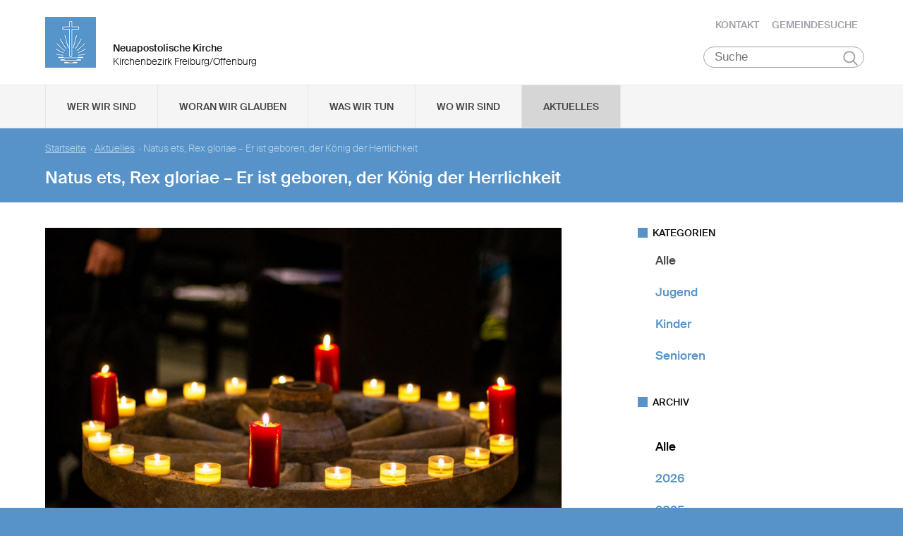

--- FILE ---
content_type: text/html; charset=UTF-8
request_url: https://www.nak-freiburg-offenburg.de/db/194097/Aktuelles/Natus-ets-Rex-gloriae-Er-ist-geboren-der-Koenig-der-Herrlichkeit
body_size: 74489
content:
<!DOCTYPE html>

<html lang="de">
<head>

        <meta charset="utf-8">
        <meta http-equiv="Accept-CH" content="DPR, Width, Viewport-Width, Downlink">

        <title>Natus ets, Rex gloriae – Er ist geboren, der König der Herrlichkeit - Neuapostolische Kirche Kirchenbezirk Freiburg/Offenburg </title>
        <meta name="description" content="Am Samstag den 07.12.19 fand in der Neuapostolischen Kirche in Freiburg ein Konzert zum 2. Advent statt.

 

">
        <meta name="author" content="Neuapostolische Kirche im Kirchenbezirk Freiburg/Offenburg">
         <meta name="viewport" content="width=device-width, minimum-scale=1.0, initial-scale=1.0, user-scalable=yes">
        <link rel="icon" type="image/x-icon" href="/static/themes/nak_sued/fav/favicon.icon" />
        <link rel="shortcut icon" href="/static/themes/nak_sued/fav/favicon.ico" />
        
        <link rel="icon" type="image/png" href="/static/themes/nak_sued/fav/favicon-192x192.png" sizes="192x192" />
        <link rel="icon" type="image/png" href="/static/themes/nak_sued/fav/favicon-160x160.png" sizes="160x160" />
        <link rel="icon" type="image/png" href="/static/themes/nak_sued/fav/favicon-96x96.png" sizes="96x96" />
        <link rel="icon" type="image/png" href="/static/themes/nak_sued/fav/favicon-16x16.png" sizes="16x16" />
        <link rel="icon" type="image/png" href="/static/themes/nak_sued/fav/favicon-32x32.png" sizes="32x32" />
        <meta name="msapplication-TileColor" content="#5a99cf" />
        <meta name="msapplication-TileImage" content="/static/themes/nak_sued/fav/mstile-144x144.png" />
        <meta name="msapplication-config" content="/static/themes/nak_sued/fav/browserconfig.xml" />
        <link rel="canonical" href="https://www.nak-freiburg-offenburg.de/db/194097/Aktuelles/Natus-ets-Rex-gloriae-Er-ist-geboren-der-Koenig-der-Herrlichkeit" />


        
           
        <meta property="og:title" content="Natus ets, Rex gloriae – Er ist geboren, der König der Herrlichkeit" />
        <meta property="og:url" content="https://www.nak-freiburg-offenburg.de/db/194097/Aktuelles/Natus-ets-Rex-gloriae-Er-ist-geboren-der-Koenig-der-Herrlichkeit" />
        <meta property="og:locale" content="de_DE" />
        <meta property="og:image" content="https://www.nak-freiburg-offenburg.de/api/media/472444/process?center=0%3A0&crop=max&height=600&token=17a71294f348d1a305cbecda2933695e%3A1801034385%3A3911900&width=1200&zoom=" />
        <meta property="og:description" content="Am Samstag den 07.12.19 fand in der Neuapostolischen Kirche in Freiburg ein Konzert zum 2. Advent statt.

 
" /> 
        <meta property="og:sitename" content="Neuapostolische Kirche im Bezirk Freiburg/Offenburg" /> 
    
        
            <meta property="og:type" content="article" /> 
        
    
        <meta name="viewport" content="width=device-width, initial-scale=1, maximum-scale=10, user-scalable=yes">
        <link rel="stylesheet" type="text/css" href="/static/themes/nak_sued/bower_components/slick-carousel/slick/slick.css"/>
        <link rel="stylesheet" href="/static/themes/nak_sued/stylesheets/unsemantic-grid-responsive-tablet.css" />        
     
   
        <link rel="stylesheet" href="/static/themes/nak_sued/_theme_elements_93.css?cache=1711445153" />
        <link rel="stylesheet" href="/static/themes/nak_sued/styles/unsemantic.css?2016103101" />
        <link rel="stylesheet" href="/static/themes/nak_sued/styles/style.css?2018022201" />
        <link rel="stylesheet" href="/static/themes/nak_sued/styles/print.css?2016103101" />
        <link rel="stylesheet" href="/static/themes/nak_sued/bower_components/jsonlylightbox/css/lightbox.min.css">
        <link rel="stylesheet" href="/static/themes/nak_sued/styles/lightbox.css?2016110801">  
    
        
    
            <script defer src="/static/themes/nak_sued/bower_components/webcomponentsjs/webcomponents-lite.js"></script>
            <link rel="import" href="/static/themes/nak_sued/bower_components/flip-countdown/flip-countdown.html">
    
       
    <link rel="import" href="/static/themes/nak_sued/bower_components/google-map/google-map.html">
    <link rel="import" href="/static/themes/nak_sued/bower_components/google-map/google-map-marker.html">
    <link rel="import" href="/static/themes/nak_sued/bower_components/google-map/google-map-poly.html">
    <link rel="import" href="/static/themes/nak_sued/bower_components/google-map/google-map-directions.html">

        
      
    
    
         




        <script src="/static/themes/nak_sued/javascript/audio.min.js"></script>
  		<script type="text/javascript">
            
            <!-- 
                
                audiojs.events.ready(function() {
                    var as = audiojs.createAll();
                });
  		    
            -->
        
        </script>    

</head>
<body data-buuild-kind="" data-buuild-plugin-zone="true" data-buuild-plugin="Designer" data-buuild-pageload="/admin/93/page/194097/2/pageload">
        
<div class="container">
    <script>    
    function toggle_button(id) {
       var e = document.getElementById(id);
       var index; 
       var x = document.getElementsByClassName("open");
       for (index = 0; index < x.length; ++index) {
           if (x[index] != e){
              menuCleaner(x[index]);
           }
       }
       var y = document.getElementsByClassName("toggle");
       for (index = 0; index < y.length; ++index) {
           mobileMenuCleaner(y[index]);
       }
       e.classList.toggle('open');       
    }
</script>

<div class="wrapper-header grid-container .print-grid-100">
       <header class="grid-100 tablet-grid-100 mobile-grid-100 .print-grid-100">
            
           
           <div id="logo" class="grid-50 tablet-grid-50 mobile-grid-100">
                
               
               <a href="/" title="Zur Startseite">
               
              
                <img id="picture_mark" src="/static/themes/nak_sued/images/nak-logo.png" alt="NAK Bildmarke"/>  
              
               </a>
               
               <h1 class="headline">Neuapostolische Kirche</h1>
               <h2 class="sub-headline">Kirchenbezirk Freiburg/Offenburg</h2>
                            
            </div>

           <div id="top-nav" class="hide-on-print">
             <ul>
              
               
              
              
    	        <li class="nav"><a href="/kontakt" >Kontakt</a></li>
              
    	        <li class="nav"><a href="/gemeindesuche" >Gemeindesuche</a></li>
              
     
              
                 
                 
            </ul>
                                
              <button class="hamburger" onclick="toggle_button('mobile_menu')" aria-label="Haputmenü">
                <span></span>
                <span></span>
                <span></span>
              </button> 
          
           </div>
           
         <div class="hide-on-print" role="search">
<form class="search " action="/suche">
    <input type="search" name="query" placeholder="Suche" aria-label="Suche"/>
    <button type="submit">Suchen</button>
</form>
</div>

       </header>

</div>
<script type="text/javascript">
    

   function toggleClass(ele, class1) {
      var classes = ele.className;
      var regex = new RegExp('\\b' + class1 + '\\b');
      var hasOne = classes.match(regex);
      class1 = class1.replace(/\s+/g, '');
      if (hasOne)
        ele.className = classes.replace(regex, '');
      else
        ele.className = classes + ' ' + class1;
    }
       
    function removeClass(ele, class1) {
        var classes = ele.className;
        var regex = new RegExp('\\b' + class1 + '\\b');
        class1 = class1.replace(/\s+/g, '');
        ele.className = classes.replace(regex, '');
    }
    
   function closeAllMenus(){
       var currentOpenSubMenus = document.getElementsByClassName("open");
        for (index = 0; index < currentOpenSubMenus.length; ++index) {
              menuCleaner(currentOpenSubMenus[index]);
      }
   }
    
   function menuCleaner(arrayElement){        
           removeClass(arrayElement,"open");
           removeClass(arrayElement, "active_sub");
    }
        
    function toggle_ul(Id) {
       
       var  mainMenuItemId = "main_" + Id;
        
       var subMenuDiv = document.getElementById(Id);
       var mainMenuLi = document.getElementById(mainMenuItemId);       
       
       var index; 
       var currentOpenSubMenus = document.getElementsByClassName("open");
       for (index = 0; index < currentOpenSubMenus.length; ++index) {
           if (currentOpenSubMenus[index] != subMenuDiv){
              menuCleaner(currentOpenSubMenus[index]);
           }
       }
       var currentActiveItem = document.getElementsByClassName("active_sub");
       for (index = 0; index < currentActiveItem.length; ++index) {
           if (currentActiveItem[index] != mainMenuLi){
              menuCleaner(currentActiveItem[index]);
           }
       }
       toggleClass(subMenuDiv,'open');  
       toggleClass(mainMenuLi,'active_sub');         
    }

    function mobileMenuCleaner(arrayElement){        
           removeClass(arrayElement,"toggle");
    }
    
    function toggle_mobile(mid) {
       var subMenuUl = document.getElementById(mid);
       var index; 
       var currentOpenSubMenus = document.getElementsByClassName("toggle");
       for (index = 0; index < currentOpenSubMenus.length; ++index) {
           if (currentOpenSubMenus[index] != subMenuUl){
              mobileMenuCleaner(currentOpenSubMenus[index]);
           }
       }
       toggleClass(subMenuUl,"toggle");
    }
       
       
 
</script>




<!--<div id="mobile_menu" class="hide-on-desktop hide-on-tablet">-->
<div id="mobile_menu" class="hide-on-print">
 <div class="grid-container menu_wrapper">
  <nav class="grid-100 tablet-grid-100 mobile-grid-100">
   <ul>
       
       <li>
           <div class="hide-on-print" role="search">
<form class="search " action="/suche">
    <input type="search" name="query" placeholder="Suche" aria-label="Suche"/>
    <button type="submit">Suchen</button>
</form>
</div>
       </li>
        
        
	
                
                    <li class="inactive">
                        <a href="#" onclick="toggle_mobile('mobile_34265');">Wer wir sind</a>
                    </li>
                

                <li class="sub_mobile">                    
                    <div class="mobile_submenu">
                        <div class="submenu_wrapper grid-container">
                            <ul class="grid-75 tablet-grid-100 mobil-grid-100" id="mobile_34265">           
                                                                
                                           
                                        <li>                      
                                            <a href="/selbstverstaendnis_und_auftrag">Selbstverständnis und Auftrag</a>                   
                                        </li>
                                    
                                                                
                                           
                                        <li>                      
                                            <a href="/vision_und_mission">Vision und Mission</a>                   
                                        </li>
                                    
                                                                
                                           
                                        <li>                      
                                            <a href="/finanzierung">Finanzierung</a>                   
                                        </li>
                                    
                                                                
                                           
                                        <li>                      
                                            <a href="/geschichte">Geschichte</a>                   
                                        </li>
                                    
                                                                
                                           
                                        <li>                      
                                            <a href="/der_kirchenbezirk">Der Kirchenbezirk Freiburg/Offenburg</a>                   
                                        </li>
                                    
                                
                            </ul>
                        </div>
                    </div>     
                </li>          

         
	
                
                    <li class="inactive">
                        <a href="#" onclick="toggle_mobile('mobile_34266');">Woran wir glauben</a>
                    </li>
                

                <li class="sub_mobile">                    
                    <div class="mobile_submenu">
                        <div class="submenu_wrapper grid-container">
                            <ul class="grid-75 tablet-grid-100 mobil-grid-100" id="mobile_34266">           
                                                                
                                           
                                        <li>                      
                                            <a href="/woran_wir_glauben/der_dreieinige_gott">Der dreieinige Gott</a>                   
                                        </li>
                                    
                                                                
                                           
                                        <li>                      
                                            <a href="/woran_wir_glauben/kirche_jesu_christi">Kirche Jesu Christi</a>                   
                                        </li>
                                    
                                                                
                                           
                                        <li>                      
                                            <a href="/woran_wir_glauben/evangelium_jesu_christi">Evangelium Jesu Christi</a>                   
                                        </li>
                                    
                                                                
                                           
                                        <li>                      
                                            <a href="/woran_wir_glauben/suendenvergebung">Sündenvergebung</a>                   
                                        </li>
                                    
                                                                
                                           
                                        <li>                      
                                            <a href="/woran_wir_glauben/sakramente">Sakramente</a>                   
                                        </li>
                                    
                                                                
                                           
                                        <li>                      
                                            <a href="/wiederkunft_christi">Wiederkunft Christi</a>                   
                                        </li>
                                    
                                                                
                                           
                                        <li>                      
                                            <a href="/woran_wir_glauben/wirken_der_apostel">Wirken der Apostel</a>                   
                                        </li>
                                    
                                                                
                                           
                                        <li>                      
                                            <a href="/woran_wir_glauben/gottes_nahesein">Gottes Nahesein</a>                   
                                        </li>
                                    
                                                                
                                           
                                        <li>                      
                                            <a href="/woran_wir_glauben/gottes_gebote">Gottes Gebote</a>                   
                                        </li>
                                    
                                                                
                                           
                                        <li>                      
                                            <a href="/woran_wir_glauben/leben-nach-dem-tod">Leben nach dem Tod</a>                   
                                        </li>
                                    
                                                                
                                           
                                        <li>                      
                                            <a href="/woran_wir_glauben/heilige_schrift">Heilige Schrift</a>                   
                                        </li>
                                    
                                                                
                                           
                                        <li>                      
                                            <a href="/woran_wir_glauben/glaubensbekenntnis">Glaubensbekenntnis</a>                   
                                        </li>
                                    
                                                                
                                           
                                        <li>                      
                                            <a href="/katechismus">Katechismus</a>                   
                                        </li>
                                    
                                                                
                                           
                                        <li>                      
                                            <a href="/woran_wir_glauben/kirchliche_feiertage">Kirchliche Feiertage</a>                   
                                        </li>
                                    
                                
                            </ul>
                        </div>
                    </div>     
                </li>          

         
	
                
                    <li class="inactive">
                        <a href="#" onclick="toggle_mobile('mobile_34267');">Was wir tun</a>
                    </li>
                

                <li class="sub_mobile">                    
                    <div class="mobile_submenu">
                        <div class="submenu_wrapper grid-container">
                            <ul class="grid-75 tablet-grid-100 mobil-grid-100" id="mobile_34267">           
                                                                
                                    
                                        <li>
                                            <h3>Seelsorge</h3>
                                            <ul>                                                                                         
                                                               
                                                    <li>                      
                                                        <a href="/was-wir-tun/seelsorge/gottesdienst">Gottesdienst</a>                    
                                                    </li>
                                                               
                                                    <li>                      
                                                        <a href="/was-wir-tun/seelsorge/individuelle-seelsorge">Individuelle Seelsorge</a>                    
                                                    </li>
                                                               
                                                    <li>                      
                                                        <a href="/was-wir-tun/seelsorge/segenshandlung">Segenshandlung</a>                    
                                                    </li>
                                                               
                                                    <li>                      
                                                        <a href="/was-wir-tun/seelsorge/trauerfeier">Trauerfeier</a>                    
                                                    </li>
                                                               
                                                    <li>                      
                                                        <a href="/was-wir-tun/seelsorge/unterricht">Unterricht</a>                    
                                                    </li>
                                                
                                            </ul>
                                        </li>
                                    
                                                                
                                    
                                        <li>
                                            <h3>Gemeinschaft</h3>
                                            <ul>                                                                                         
                                                               
                                                    <li>                      
                                                        <a href="/was-wir-tun/gemeinschaft/gemeinde">Gemeinde</a>                    
                                                    </li>
                                                               
                                                    <li>                      
                                                        <a href="/was-wir-tun/gemeinschaft/kinder">Kinder</a>                    
                                                    </li>
                                                               
                                                    <li>                      
                                                        <a href="/was-wir-tun/gemeinschaft/jugendliche">Jugendliche</a>                    
                                                    </li>
                                                               
                                                    <li>                      
                                                        <a href="/was-wir-tun/gemeinschaft/senioren">Senioren</a>                    
                                                    </li>
                                                
                                            </ul>
                                        </li>
                                    
                                                                
                                    
                                        <li>
                                            <h3>Im Kirchenbezirk</h3>
                                            <ul>                                                                                         
                                                               
                                                    <li>                      
                                                        <a href="/was-wir-tun/im_kirchenbezirk/kinder">Kinder im Kirchenbezirk</a>                    
                                                    </li>
                                                               
                                                    <li>                      
                                                        <a href="/was-wir-tun/im_kirchenbezirk/jugend">Jugend im Kichenbezirk</a>                    
                                                    </li>
                                                               
                                                    <li>                      
                                                        <a href="/was-wir-tun/im_kirchenbezirk/senioren">Senioren im Kirchenbezirk</a>                    
                                                    </li>
                                                
                                            </ul>
                                        </li>
                                    
                                
                            </ul>
                        </div>
                    </div>     
                </li>          

         
	
                  
                    <li class="inactive">
                        <a href="/unsere_gemeinden">Wo wir sind</a>
                    </li> 
                

                <li class="sub_mobile">                    
                    <div class="mobile_submenu">
                        <div class="submenu_wrapper grid-container">
                            <ul class="grid-75 tablet-grid-100 mobil-grid-100" id="mobile_34270">           
                                
                            </ul>
                        </div>
                    </div>     
                </li>          

         
	
                  
                    <li class="active">
                        <a href="/aktuelles">Aktuelles</a>
                    </li> 
                

                <li class="sub_mobile">                    
                    <div class="mobile_submenu">
                        <div class="submenu_wrapper grid-container">
                            <ul class="grid-75 tablet-grid-100 mobil-grid-100" id="mobile_34284">           
                                
                            </ul>
                        </div>
                    </div>     
                </li>          

        
       
   </ul>  
  </nav>
 </div>    
</div>


<!--<div id="menu" class="hide-on-mobile hide-on-print">-->
<div id="menu" class="hide-on-print">
 <div class="grid-container">
  <nav class="grid-100 tablet-grid-100 mobile-grid-100">
   <ul>    
   
                  
        
    
      
                
                    <li id="main_desktop_1228409" class="inactive">
                        <a href="#" onclick="toggle_ul('desktop_1228409');">Wer wir sind</a>
                    </li>
                

        
    
      
                
                    <li id="main_desktop_1228410" class="inactive">
                        <a href="#" onclick="toggle_ul('desktop_1228410');">Woran wir glauben</a>
                    </li>
                

        
    
      
                
                    <li id="main_desktop_1228411" class="inactive">
                        <a href="#" onclick="toggle_ul('desktop_1228411');">Was wir tun</a>
                    </li>
                

        
    
      
                  
                    <li id="main_desktop_1228414" class="inactive">
                        <a href="/unsere_gemeinden">Wo wir sind</a>
                    </li>
                

        
    
      
                  
                    <li id="main_desktop_1228428" class="active">
                        <a href="/aktuelles">Aktuelles</a>
                    </li>
                

        
   </ul>   
  </nav>       
 </div>    
</div>


<div id="submenu" class="hide-on-mobile hide-on-print">
 <div class="submenu_wrapper grid-container">
        
    
     
                <div class="grid-parent" id="desktop_1228409">
                    <ul>
                          
                        
      
                              
                                <li class="grid-20 tablet-grid-33 mobile-grid-100 item_single">                      
                                    <a href="/selbstverstaendnis_und_auftrag">Selbstverständnis und Auftrag</a>                    
                                </li>
                                   
                        
      
                              
                                <li class="grid-20 tablet-grid-33 mobile-grid-100 item_single">                      
                                    <a href="/vision_und_mission">Vision und Mission</a>                    
                                </li>
                                   
                        
      
                              
                                <li class="grid-20 tablet-grid-33 mobile-grid-100 item_single">                      
                                    <a href="/finanzierung">Finanzierung</a>                    
                                </li>
                                   
                        
      
                              
                                <li class="grid-20 tablet-grid-33 mobile-grid-100 item_single">                      
                                    <a href="/geschichte">Geschichte</a>                    
                                </li>
                                   
                        
      
                              
                                <li class="grid-20 tablet-grid-33 mobile-grid-100 item_single">                      
                                    <a href="/der_kirchenbezirk">Der Kirchenbezirk Freiburg/Offenburg</a>                    
                                </li>
                                   
                         

                        <li class="closebutton">
                            <div class="grid-100 tablet-grid-100 hide-on-mobile button_close">
                            
    <button onclick="closeAllMenus()" type="button" class="submenu_close_button hide-on-print">
        schließen
    </button>

        
                            </div>
                        </li>
                    </ul> 
                </div>  
        
                <div class="grid-parent" id="desktop_1228410">
                    <ul>
                          
                        
      
                              
                                <li class="grid-20 tablet-grid-33 mobile-grid-100 item_single">                      
                                    <a href="/woran_wir_glauben/der_dreieinige_gott">Der dreieinige Gott</a>                    
                                </li>
                                   
                        
      
                              
                                <li class="grid-20 tablet-grid-33 mobile-grid-100 item_single">                      
                                    <a href="/woran_wir_glauben/kirche_jesu_christi">Kirche Jesu Christi</a>                    
                                </li>
                                   
                        
      
                              
                                <li class="grid-20 tablet-grid-33 mobile-grid-100 item_single">                      
                                    <a href="/woran_wir_glauben/evangelium_jesu_christi">Evangelium Jesu Christi</a>                    
                                </li>
                                   
                        
      
                              
                                <li class="grid-20 tablet-grid-33 mobile-grid-100 item_single">                      
                                    <a href="/woran_wir_glauben/suendenvergebung">Sündenvergebung</a>                    
                                </li>
                                   
                        
      
                              
                                <li class="grid-20 tablet-grid-33 mobile-grid-100 item_single">                      
                                    <a href="/woran_wir_glauben/sakramente">Sakramente</a>                    
                                </li>
                                   
                        
      
                              
                                <li class="grid-20 tablet-grid-33 mobile-grid-100 item_single">                      
                                    <a href="/wiederkunft_christi">Wiederkunft Christi</a>                    
                                </li>
                                   
                        
      
                              
                                <li class="grid-20 tablet-grid-33 mobile-grid-100 item_single">                      
                                    <a href="/woran_wir_glauben/wirken_der_apostel">Wirken der Apostel</a>                    
                                </li>
                                   
                        
      
                              
                                <li class="grid-20 tablet-grid-33 mobile-grid-100 item_single">                      
                                    <a href="/woran_wir_glauben/gottes_nahesein">Gottes Nahesein</a>                    
                                </li>
                                   
                        
      
                              
                                <li class="grid-20 tablet-grid-33 mobile-grid-100 item_single">                      
                                    <a href="/woran_wir_glauben/gottes_gebote">Gottes Gebote</a>                    
                                </li>
                                   
                        
      
                              
                                <li class="grid-20 tablet-grid-33 mobile-grid-100 item_single">                      
                                    <a href="/woran_wir_glauben/leben-nach-dem-tod">Leben nach dem Tod</a>                    
                                </li>
                                   
                        
      
                              
                                <li class="grid-20 tablet-grid-33 mobile-grid-100 item_single">                      
                                    <a href="/woran_wir_glauben/heilige_schrift">Heilige Schrift</a>                    
                                </li>
                                   
                        
      
                              
                                <li class="grid-20 tablet-grid-33 mobile-grid-100 item_single">                      
                                    <a href="/woran_wir_glauben/glaubensbekenntnis">Glaubensbekenntnis</a>                    
                                </li>
                                   
                        
      
                              
                                <li class="grid-20 tablet-grid-33 mobile-grid-100 item_single">                      
                                    <a href="/katechismus">Katechismus</a>                    
                                </li>
                                   
                        
      
                              
                                <li class="grid-20 tablet-grid-33 mobile-grid-100 item_single">                      
                                    <a href="/woran_wir_glauben/kirchliche_feiertage">Kirchliche Feiertage</a>                    
                                </li>
                                   
                         

                        <li class="closebutton">
                            <div class="grid-100 tablet-grid-100 hide-on-mobile button_close">
                            
    <button onclick="closeAllMenus()" type="button" class="submenu_close_button hide-on-print">
        schließen
    </button>

        
                            </div>
                        </li>
                    </ul> 
                </div>  
        
                <div class="grid-parent" id="desktop_1228411">
                    <ul>
                          
                        
      
                            
                                <li class="grid-20 tablet-grid-33 mobile-grid-100 item_grouped" >
                                    <h3>Seelsorge</h3>
                                    <ul>
                                                       
                                            <li>                      
                                                <a href="/was-wir-tun/seelsorge/gottesdienst">Gottesdienst</a>                    
                                            </li>
                                                       
                                            <li>                      
                                                <a href="/was-wir-tun/seelsorge/individuelle-seelsorge">Individuelle Seelsorge</a>                    
                                            </li>
                                                       
                                            <li>                      
                                                <a href="/was-wir-tun/seelsorge/segenshandlung">Segenshandlung</a>                    
                                            </li>
                                                       
                                            <li>                      
                                                <a href="/was-wir-tun/seelsorge/trauerfeier">Trauerfeier</a>                    
                                            </li>
                                                       
                                            <li>                      
                                                <a href="/was-wir-tun/seelsorge/unterricht">Unterricht</a>                    
                                            </li>
                                        
                                    </ul>
                                </li>
                                   
                        
      
                            
                                <li class="grid-20 tablet-grid-33 mobile-grid-100 item_grouped" >
                                    <h3>Gemeinschaft</h3>
                                    <ul>
                                                       
                                            <li>                      
                                                <a href="/was-wir-tun/gemeinschaft/gemeinde">Gemeinde</a>                    
                                            </li>
                                                       
                                            <li>                      
                                                <a href="/was-wir-tun/gemeinschaft/kinder">Kinder</a>                    
                                            </li>
                                                       
                                            <li>                      
                                                <a href="/was-wir-tun/gemeinschaft/jugendliche">Jugendliche</a>                    
                                            </li>
                                                       
                                            <li>                      
                                                <a href="/was-wir-tun/gemeinschaft/senioren">Senioren</a>                    
                                            </li>
                                        
                                    </ul>
                                </li>
                                   
                        
      
                            
                                <li class="grid-20 tablet-grid-33 mobile-grid-100 item_grouped" >
                                    <h3>Im Kirchenbezirk</h3>
                                    <ul>
                                                       
                                            <li>                      
                                                <a href="/was-wir-tun/im_kirchenbezirk/kinder">Kinder im Kirchenbezirk</a>                    
                                            </li>
                                                       
                                            <li>                      
                                                <a href="/was-wir-tun/im_kirchenbezirk/jugend">Jugend im Kichenbezirk</a>                    
                                            </li>
                                                       
                                            <li>                      
                                                <a href="/was-wir-tun/im_kirchenbezirk/senioren">Senioren im Kirchenbezirk</a>                    
                                            </li>
                                        
                                    </ul>
                                </li>
                                   
                         

                        <li class="closebutton">
                            <div class="grid-100 tablet-grid-100 hide-on-mobile button_close">
                            
    <button onclick="closeAllMenus()" type="button" class="submenu_close_button hide-on-print">
        schließen
    </button>

        
                            </div>
                        </li>
                    </ul> 
                </div>  
        
                <div class="grid-parent" id="desktop_1228414">
                    <ul>
                          
                         

                        <li class="closebutton">
                            <div class="grid-100 tablet-grid-100 hide-on-mobile button_close">
                            
    <button onclick="closeAllMenus()" type="button" class="submenu_close_button hide-on-print">
        schließen
    </button>

        
                            </div>
                        </li>
                    </ul> 
                </div>  
        
                <div class="grid-parent" id="desktop_1228428">
                    <ul>
                          
                         

                        <li class="closebutton">
                            <div class="grid-100 tablet-grid-100 hide-on-mobile button_close">
                            
    <button onclick="closeAllMenus()" type="button" class="submenu_close_button hide-on-print">
        schließen
    </button>

        
                            </div>
                        </li>
                    </ul> 
                </div>  
        
        
 </div>
</div>

<!-- Hauptinhalte C --> 

<div data-buuild-dropzone="sidecontent" data-buuild-zone="content" class="minh">
	<div class="wrapper-teaser .print-grid-100">
    <div class="grid-container .print-grid-100">
        <div class="wrapper-teaser-inner .print-grid-100">
            
    
        
    
    <ul class="breadcrumbs hide-on-print">
        
            
            <li><a href="/">Startseite</a>&nbsp; · </li> 
        
        
            <li><a href="/aktuelles">Aktuelles</a>&nbsp; · </li>
        
        <li><strong>Natus ets, Rex gloriae – Er ist geboren, der König der Herrlichkeit</strong></li>
    </ul>
    <h2>Natus ets, Rex gloriae – Er ist geboren, der König der Herrlichkeit</h2>

            
        </div>
    </div>
</div>

</div>
  
  
  
<div class="minh grid-container">
  
  <div data-buuild-dropzone="firstcolumn" class="grid-65 tablet-grid-65  print-grid-100 suffix-5 first_column">
    <!-- Hauptinhalte A --> 
<div data-buuild-dropzone="maincontent" data-buuild-zone="content" class="minh">
	


<div class="popup-list">

    
     
    



















    

                
            <a class="magnific" download-link="/api/media/472444/process?attachment=true&crop=fixwidth&height=1500&token=09360e4e66baa87a4b590b0210dd3678%3A1801032658%3A8799272&width=1500" href="/api/media/472444/process?crop=fixwidth&height=1500&token=7ca4be3a4c3be62965a1bd024de485b0%3A1801032658%3A6953953&upscale=0&width=1500" title="">
                

    <img   src="/api/media/472444/process?center=0%3A0&amp;crop=max&amp;format=3%3A2&amp;height=1000&amp;token=1279dc02254e5f3637d33b4179dda28d%3A1801032658%3A277401&amp;width=1500&amp;zoom=1" alt="AK12" title=""/>


            </a>
        

    







<div class="newsarticle">
   
    <div class="release_date"><span class="date">08.12.2019</span>
        <span class="categories">
    
    
    
        
        
    
    
</span>
    </div> 
      
        
    <div class="size intro">        
        <p>Am Samstag den 07.12.19 fand in der Neuapostolischen Kirche in Freiburg ein Konzert zum 2. Advent statt.

 

</p>
    </div>
   

 
        
    <div class="size ">        
        <p>Nachdem der gemischte Chor des Bezirks das Konzert mit „Wachet auf, ruft uns die Stimme“ eröffnete, waren alle Anwesenden eingeladen das altbekannte Lied „Macht hoch die Tür“ gemeinsam zu singen.</p>

<p>Bezirksvorsteher Florian Kopp ging auf das Wagenrad mit den vielen Kerzen ein und erklärte, dass es sich hierbei um die ursprüngliche Form des Adventskranzes handelt, der nicht wie heute vier, sondern 24 Kerzen besaß.</p>

<p>Mit verschiedenen instrumentalen Ensembles, Beiträgen des Bezirkschors und des Jugendchors, sowie verschiedenen Textbeiträgen wurden die Zuhörenden auf die Adventszeit und das kommende Weihnachtsfest eingestimmt.</p>

<p>Zum Ende erinnerte Bezirksvorsteher Kopp nochmals an die Botschaft von Weihnachten mit den Worten „Euch ist heute der Heiland geboren“.</p>

    </div>
   

   
    
      
</div>



    <div class="block-gallery clearfix">   

        <h4>Galerie/Dokumente</h4>
    
        
        
            <div class="grid-20 tablet-grid-20 mobile-grid-33 grid-parent-left"> 
                       
                
                



















    

                
            <a class="magnific" download-link="/api/media/472433/process?attachment=true&crop=fixwidth&height=1500&token=262b98a5818a1b0f14cc2c3dea8a488b%3A1801032658%3A6196750&width=1500" href="/api/media/472433/process?crop=fixwidth&height=1500&token=35e4be83094f72f3206722b1752f0345%3A1801032658%3A7119907&upscale=0&width=1500" title="">
                

    <img   src="/api/media/472433/process?center=0%3A0&amp;crop=max&amp;format=3%3A2&amp;height=266.666666666667&amp;token=f6e56dec785cf8af86f45db54d20e0b7%3A1801032658%3A3205795&amp;width=400&amp;zoom=1" alt="AK1" title=""/>


            </a>
        

    



            </div>
        
        
            <div class="grid-20 tablet-grid-20 mobile-grid-33 grid-parent-left"> 
                       
                
                



















    

                
            <a class="magnific" download-link="/api/media/472434/process?attachment=true&crop=fixwidth&height=1500&token=dc43e65334dcc7f4336abbfc0b04178f%3A1801032658%3A3487565&width=1500" href="/api/media/472434/process?crop=fixwidth&height=1500&token=a4abc7f857637011d858c313acbc73d2%3A1801032658%3A476491&upscale=0&width=1500" title="">
                

    <img   src="/api/media/472434/process?center=0%3A0&amp;crop=max&amp;format=3%3A2&amp;height=266.666666666667&amp;token=ac14d7f0ac6abd44e410f70a2632da2f%3A1801032658%3A1614005&amp;width=400&amp;zoom=1" alt="AK2" title=""/>


            </a>
        

    



            </div>
        
        
            <div class="grid-20 tablet-grid-20 mobile-grid-33 grid-parent-left"> 
                       
                
                



















    

                
            <a class="magnific" download-link="/api/media/472435/process?attachment=true&crop=fixwidth&height=1500&token=3b3aa5a35e68a00bc5944f79ed5741a4%3A1801032658%3A9301727&width=1500" href="/api/media/472435/process?crop=fixwidth&height=1500&token=5647b13bfda311c3e0add412e7bf44e1%3A1801032658%3A9426461&upscale=0&width=1500" title="">
                

    <img   src="/api/media/472435/process?center=0%3A0&amp;crop=max&amp;format=3%3A2&amp;height=266.666666666667&amp;token=688da8692232258d8b32c0f53cc2ab22%3A1801032658%3A7925593&amp;width=400&amp;zoom=1" alt="AK3" title=""/>


            </a>
        

    



            </div>
        
        
            <div class="grid-20 tablet-grid-20 mobile-grid-33 grid-parent-left"> 
                       
                
                



















    

                
            <a class="magnific" download-link="/api/media/472436/process?attachment=true&crop=fixwidth&height=1500&token=6f89cb00104ea6e95f42d3b844a083e4%3A1801032658%3A8727460&width=1500" href="/api/media/472436/process?crop=fixwidth&height=1500&token=2655349515eb4476853836476c91ec84%3A1801032658%3A9828340&upscale=0&width=1500" title="">
                

    <img   src="/api/media/472436/process?center=0%3A0&amp;crop=max&amp;format=3%3A2&amp;height=266.666666666667&amp;token=4b08e1514f3c1552852572f6f6759de2%3A1801032658%3A4374338&amp;width=400&amp;zoom=1" alt="AK4" title=""/>


            </a>
        

    



            </div>
        
        
            <div class="grid-20 tablet-grid-20 mobile-grid-33 grid-parent-left"> 
                       
                
                



















    

                
            <a class="magnific" download-link="/api/media/472437/process?attachment=true&crop=fixwidth&height=1500&token=bd3b7599fc34774732a47cf2a37f5e6c%3A1801032658%3A7965580&width=1500" href="/api/media/472437/process?crop=fixwidth&height=1500&token=f665aae92f6ebd21e7a19d3ba835aa11%3A1801032658%3A9489558&upscale=0&width=1500" title="">
                

    <img   src="/api/media/472437/process?center=0%3A0&amp;crop=max&amp;format=3%3A2&amp;height=266.666666666667&amp;token=b684148dbfc795e4c44827151d5566ef%3A1801032658%3A4147280&amp;width=400&amp;zoom=1" alt="AK5" title=""/>


            </a>
        

    



            </div>
        
        
            <div class="grid-20 tablet-grid-20 mobile-grid-33 grid-parent-left"> 
                       
                
                



















    

                
            <a class="magnific" download-link="/api/media/472438/process?attachment=true&crop=fixwidth&height=1500&token=83a29eb8d25cbca2ab8a04048bb9a81e%3A1801032658%3A7514506&width=1500" href="/api/media/472438/process?crop=fixwidth&height=1500&token=af47cc94d4c595e5df530ffc621c10f0%3A1801032658%3A7361790&upscale=0&width=1500" title="">
                

    <img   src="/api/media/472438/process?center=0%3A0&amp;crop=max&amp;format=3%3A2&amp;height=266.666666666667&amp;token=e89cb9d309cbedce0e495d84291de659%3A1801032658%3A9535620&amp;width=400&amp;zoom=1" alt="AK6" title=""/>


            </a>
        

    



            </div>
        
        
            <div class="grid-20 tablet-grid-20 mobile-grid-33 grid-parent-left"> 
                       
                
                



















    

                
            <a class="magnific" download-link="/api/media/472439/process?attachment=true&crop=fixwidth&height=1500&token=7221dd21688172701a336b61a564f3fd%3A1801032658%3A7348198&width=1500" href="/api/media/472439/process?crop=fixwidth&height=1500&token=7096a4e869f63bce4f979522f4917e73%3A1801032658%3A4526025&upscale=0&width=1500" title="">
                

    <img   src="/api/media/472439/process?center=0%3A0&amp;crop=max&amp;format=3%3A2&amp;height=266.666666666667&amp;token=c2d9029f8ce79b983ad49284fe35a3f0%3A1801032658%3A5336806&amp;width=400&amp;zoom=1" alt="AK7" title=""/>


            </a>
        

    



            </div>
        
        
            <div class="grid-20 tablet-grid-20 mobile-grid-33 grid-parent-left"> 
                       
                
                



















    

                
            <a class="magnific" download-link="/api/media/472440/process?attachment=true&crop=fixwidth&height=1500&token=c1c2d8b14779a706ada76ed9173998ad%3A1801032658%3A6106661&width=1500" href="/api/media/472440/process?crop=fixwidth&height=1500&token=8cdcb29230e9e0ed9bf86a52a78b0aab%3A1801032658%3A7903326&upscale=0&width=1500" title="">
                

    <img   src="/api/media/472440/process?center=0%3A0&amp;crop=max&amp;format=3%3A2&amp;height=266.666666666667&amp;token=b9dab6baa8ab758210748b1640d7ff32%3A1801032658%3A2119167&amp;width=400&amp;zoom=1" alt="AK8" title=""/>


            </a>
        

    



            </div>
        
        
            <div class="grid-20 tablet-grid-20 mobile-grid-33 grid-parent-left"> 
                       
                
                



















    

                
            <a class="magnific" download-link="/api/media/472441/process?attachment=true&crop=fixwidth&height=1500&token=f2e399b7d2ecaef07f8155938c901a10%3A1801032658%3A2004795&width=1500" href="/api/media/472441/process?crop=fixwidth&height=1500&token=491115552ab1afd787f47ab0bbe1cec2%3A1801032658%3A2218046&upscale=0&width=1500" title="">
                

    <img   src="/api/media/472441/process?center=0%3A0&amp;crop=max&amp;format=3%3A2&amp;height=266.666666666667&amp;token=57a3949ac5c45e618873be05bb8e4e35%3A1801032658%3A6493948&amp;width=400&amp;zoom=1" alt="AK9" title=""/>


            </a>
        

    



            </div>
        
        
            <div class="grid-20 tablet-grid-20 mobile-grid-33 grid-parent-left"> 
                       
                
                



















    

                
            <a class="magnific" download-link="/api/media/472442/process?attachment=true&crop=fixwidth&height=1500&token=ff9faaa203d48501927646e3d2f3bba4%3A1801032658%3A157830&width=1500" href="/api/media/472442/process?crop=fixwidth&height=1500&token=04bd6218e80553fded14f0afb3c7459a%3A1801032658%3A8306506&upscale=0&width=1500" title="">
                

    <img   src="/api/media/472442/process?center=0%3A0&amp;crop=max&amp;format=3%3A2&amp;height=266.666666666667&amp;token=f3b75edc9694d055f01823e5b04014d0%3A1801032658%3A9749095&amp;width=400&amp;zoom=1" alt="AK10" title=""/>


            </a>
        

    



            </div>
        
        
            <div class="grid-20 tablet-grid-20 mobile-grid-33 grid-parent-left"> 
                       
                
                



















    

                
            <a class="magnific" download-link="/api/media/472443/process?attachment=true&crop=fixwidth&height=1500&token=a7e60d650757cd70102fb7794d83bccc%3A1801032658%3A24617&width=1500" href="/api/media/472443/process?crop=fixwidth&height=1500&token=6db1141f00ac320c9913f09745d8d7d0%3A1801032658%3A5264258&upscale=0&width=1500" title="">
                

    <img   src="/api/media/472443/process?center=0%3A0&amp;crop=max&amp;format=3%3A2&amp;height=266.666666666667&amp;token=0d6f04802afb47ea82c961725e46cc41%3A1801032658%3A4732371&amp;width=400&amp;zoom=1" alt="AK11" title=""/>


            </a>
        

    



            </div>
        
        
            <div class="grid-20 tablet-grid-20 mobile-grid-33 grid-parent-left"> 
                       
                
                



















    

                
            <a class="magnific" download-link="/api/media/472445/process?attachment=true&crop=fixwidth&height=1500&token=0b7afa758f575656aeec68fef9eb0223%3A1801032658%3A7566392&width=1500" href="/api/media/472445/process?crop=fixwidth&height=1500&token=b2a95d6534f2ca3b815a0705172e9e28%3A1801032658%3A6872574&upscale=0&width=1500" title="">
                

    <img   src="/api/media/472445/process?center=0%3A0&amp;crop=max&amp;format=3%3A2&amp;height=266.666666666667&amp;token=0d5a285a9f7318dd1c75ae96713350f9%3A1801032658%3A1459934&amp;width=400&amp;zoom=1" alt="AK13" title=""/>


            </a>
        

    



            </div>
         
    </div>

</div>

</div>
  
  
  
&nbsp;
  </div>
  
  
  <div data-buuild-dropzone="secondcolumn" class="grid-30 tablet-grid-30  print-grid-100  second_column">
    <!-- Hauptinhalte B --> 

<div data-buuild-dropzone="extracontent" data-buuild-zone="content" class="minh">
	



 



  
    
        
 



 



  
    
        
 

 



    










 

    

        

        

            <!-- Cached 19d510b803eae8614e73c2c8e7251ce54118485033554bae54d4740bc36f6a9cb7dd6f2v2 -->
            
                

    <div class="widget_wrapper">


        <div class="minh widget hide-on-mobile hide-on-print">
            <h5 class="caption">Kategorien</h5>


            <div  class="block">
                <ul class="list">
                    <li class="vert"><span><a class="black"  href="/aktuelles">Alle</a></span></li> 
                    
                    
                    
                    
                        
                    
                        
                    
                        
                    
                        
                    
                        
                    
                        
                    
                        
                    
                        
                    
                        
                    
                        
                    
                        
                    
                        
                    
                        
                    
                        
                    
                        
                            
                    
                                <li class="vert "><a href="/aktuelles?category=F29BA7EA-2A95-11E6-BA60-E145EF146B76">Jugend</a></li>
                    
                            
                        
                    
                        
                    
                        
                            
                    
                                <li class="vert "><a href="/aktuelles?category=F296F5D8-2A95-11E6-9D7B-E145EF146B76">Kinder</a></li>
                    
                            
                        
                    
                        
                    
                        
                    
                        
                    
                        
                    
                        
                    
                        
                    
                        
                    
                        
                            
                    
                                <li class="vert "><a href="/aktuelles?category=F2A42B9A-2A95-11E6-BA60-E145EF146B76">Senioren</a></li>
                    
                            
                        
                    
                        
                    
                        
                    
                        
                    
                        
                      
                </ul>
            </div>
        </div>

    
</div>


            

        

    






 



  
    
        
 



  
    
        
 



 

 



    









 

    

        

        

            <!-- Cached 1e756b69ec00c7f831c0879d429704cf033554bae54d4740bc36f6a9cb7dd6f2 -->
            
                

    <div class="widget_wrapper">


        

        
        

        <div class="minh widget hide-on-mobile hide-on-print">
    
            <h5 class="caption">Archiv</h5>

  
  	        <div class="block">
    	        <ul class="list">
                    <li class="vert">
                
                    
                
                    <li class="vert black"><a href="/aktuelles">Alle</a></li>

          		    
  					      
    				
                            
                
                            <!-- 0 --> 
                
                            
    						    
                                    
                                        <li class="vert "><a href="/aktuelles?to=1798757999&amp;from=1767222000">2026</a></li>
                                    
                                
   
                              
    				
                            
                
                            <!-- 0 --> 
                
                            
    						    
                                    
                                        <li class="vert "><a href="/aktuelles?to=1767221999&amp;from=1735686000">2025</a></li>
                                    
                                
   
                              
    				
                            
                
                            <!-- 0 --> 
                
                            
    						    
                                    
                                        <li class="vert "><a href="/aktuelles?from=1704063600&amp;to=1735685999">2024</a></li>
                                    
                                
   
                              
    				
                            
                
                            <!-- 0 --> 
                
                            
    						    
                                    
                                        <li class="vert "><a href="/aktuelles?from=1672527600&amp;to=1704063599">2023</a></li>
                                    
                                
   
                              
    				
                            
                
                            <!-- 0 --> 
                
                            
    						    
                                    
                                        <li class="vert "><a href="/aktuelles?from=1640991600&amp;to=1672527599">2022</a></li>
                                    
                                
   
                              
    				
                            
                
                            <!-- 0 --> 
                
                            
    						    
                                    
                                        <li class="vert "><a href="/aktuelles?to=1640991599&amp;from=1609455600">2021</a></li>
                                    
                                
   
                              
    				
                            
                
                            <!-- 0 --> 
                
                            
    						    
                                    
                                        <li class="vert "><a href="/aktuelles?to=1609455599&amp;from=1577833200">2020</a></li>
                                    
                                
   
                              
    				
                            
                
                            <!-- 0 --> 
                
                            
    						    
                                    
                                        <li class="vert "><a href="/aktuelles?from=1546297200&amp;to=1577833199">2019</a></li>
                                    
                                
   
                              
    				
                            
                
                            <!-- 0 --> 
                
                            
    						    
                                    
                                        <li class="vert "><a href="/aktuelles?to=1546297199&amp;from=1514761200">2018</a></li>
                                    
                                
   
                              
    				
                            
                
                            <!-- 0 --> 
                
                            
    						    
                                    
                                        <li class="vert "><a href="/aktuelles?from=1483225200&amp;to=1514761199">2017</a></li>
                                    
                                
   
                              
    				
                            
                
                            <!-- 0 --> 
                
                            
    						    
                                    
                                        <li class="vert "><a href="/aktuelles?from=1451602800&amp;to=1483225199">2016</a></li>
                                    
                                
   
                              
    				
                            
                
                            <!-- 0 --> 
                
                            
    						    
                                    
                                        <li class="vert "><a href="/aktuelles?to=1451602799&amp;from=1420066800">2015</a></li>
                                    
                                
   
                              
    				
                            
                
                            <!-- 0 --> 
                
                            
    						    
                                    
                                        <li class="vert "><a href="/aktuelles?from=1388530800&amp;to=1420066799">2014</a></li>
                                    
                                
   
                              
    				
                            
                
                            <!-- 0 --> 
                
                            
    						    
                                    
                                        <li class="vert "><a href="/aktuelles?from=1356994800&amp;to=1388530799">2013</a></li>
                                    
                                
   
                              
    				
                            
                
                            <!-- 0 --> 
                
                            
    						    
                                    
                                        <li class="vert "><a href="/aktuelles?to=1356994799&amp;from=1325372400">2012</a></li>
                                    
                                
   
                              
    				
                            
                
                            <!-- 0 --> 
                
                            
    						    
                                    
                                        <li class="vert "><a href="/aktuelles?from=1293836400&amp;to=1325372399">2011</a></li>
                                    
                                
   
                              
    				
                            
                
                            <!-- 0 --> 
                
                            
    						    
                                    
                                        <li class="vert "><a href="/aktuelles?from=1262300400&amp;to=1293836399">2010</a></li>
                                    
                                
   
                              
    				
                            
                
                            <!-- 0 --> 
                
                            
    						    
                                    
                                        <li class="vert "><a href="/aktuelles?to=1167605999&amp;from=1136070000">2006</a></li>
                                    
                                
   
                              
    				
                            
                
                            <!-- 0 --> 
                
                            
    						    
                                    
                                        <li class="vert "><a href="/aktuelles?from=1104534000&amp;to=1136069999">2005</a></li>
                                    
                                
   
                             
                        
                </ul>

    	        
 
            </div>
        </div>

    
</div>


            

        

    


<div class="widget_wrapper">


<div class="widget hide-on-print">
  <h5 class="caption">RSS-FEED</h5>

   
  <div class="block">
   <ul id="rss" class="list">  
      <li class="vert"><a href="/api/page/194097/latest/export/F2E3212E-2A95-11E6-BA60-E145EF146B76">RSS-Feed abonnieren</a></li>
   </ul>
  </div>
</div>


</div>

</div>
  
  
  
&nbsp;
  </div>
  
  <div class="clear"> </div>

</div>
  
<div class="wrapper_footer hide-on-print">
        <div class="wrapper_footer_inner grid-container">
            <footer class="grid-100 tablet-grid-100 mobile-grid-100">
                <div id="credits" class="grid-50 tablet-grid-50 mobile-grid-100">
                  
                   <span>&copy; 1999&#x202f;–&#x202f;2026 Neuapostolische Kirche –  Kirchenbezirk Freiburg/Offenburg</span>
                  
                </div>    
               
                
                <div id="footer-nav" class="grid-50 tablet-grid-50 mobile-grid-100">
                  <ul>    
                    
                     
                    
    	              <li class="nav"><a href="/nak_sueddeutschland" target="_blank">NAK SÜDDEUTSCHLAND</a></li>
                    
    	              <li class="nav"><a href="/human-aktiv" target="_blank">human aktiv</a></li>
                    
    	              <li class="nav"><a href="/impressum" >Impressum</a></li>
                    
    	              <li class="nav"><a href="/datenschutz" >Datenschutz</a></li>
                         
                            
                  </ul>
                </div>                
            </footer>
        </div>
    </div>

</div>

<script src="/static/themes/nak_sued/bower_components/jsonlylightbox/js/lightbox.min.js" type="text/javascript"></script>
<script>var lightbox = new Lightbox();  lightbox.load();</script>
    

    
     
        <script src="/static/themes/nak_sued/bower_components/jquery/dist/jquery.min.js"></script>
        <script src="/static/themes/nak_sued/bower_components/magnific-popup/dist/jquery.magnific-popup.js"></script>
        <script src="/static/themes/nak_sued/bower_components/slick-carousel/slick/slick.min.js" ></script>

        <script>
            
        if ( $('.slick-slider') ) {
            $('.slick-slider').slick({  
                dots: true
            });
        }
            
        if( $('.popup-list') ) { 
        
            $('.popup-list').each(function() { // the containers for all your galleries
       
            $(this).magnificPopup({
             delegate: 'a.magnific:visible', // child items selector, by clicking on it popup will open: visible for slider! #5018
              type: 'image',
              gallery:{enabled:true},
              verticalFit: true, // Fits image in area vertically
              tError: '<a href="%url%">Das Bild</a> konnte nicht geladen werden.', // Error message            
              image: {
                  markup: '<div class="mfp-figure">'+
                    '<div class="mfp-close"></div>'+
                    '<div class="mfp-img"  style="background: #fff"></div>'+
                    '<div class="mfp-bottom-bar">'+
                      '<div class="mfp-title" style="font-size: 18px; font-weight: 400; padding: 8px 32px 8px 8px;"></div>'+
                      '<div class="mfp-counter"></div>'+
                    '</div>'+
                  '</div>', // Popup HTML markup. `.mfp-img` div will be replaced with img tag, `.mfp-close` by close button

                  cursor: 'mfp-zoom-out-cur', // Class that adds zoom cursor, will be added to body. Set to null to disable zoom out cursor.
              
                  titleSrc: function(item) {
                    return (item.el.attr('title') || "") + ' <a href="'+item.el.attr('download-link')+'">Download</a>';
                  }
               }                       
                });
            });
        }
        </script>  
        
    
</body>
</html>

